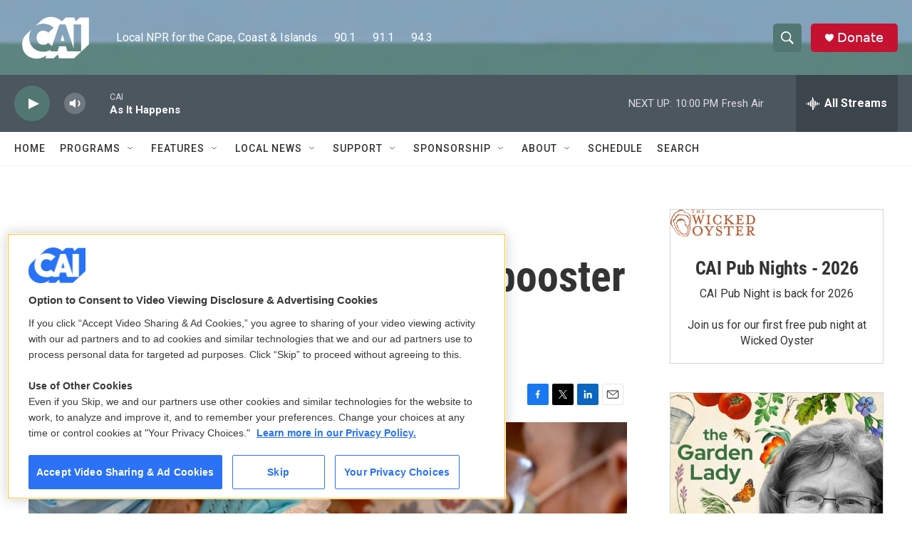

--- FILE ---
content_type: text/html; charset=utf-8
request_url: https://www.google.com/recaptcha/api2/aframe
body_size: 268
content:
<!DOCTYPE HTML><html><head><meta http-equiv="content-type" content="text/html; charset=UTF-8"></head><body><script nonce="7OvFXB84en-eXGfByGNCeQ">/** Anti-fraud and anti-abuse applications only. See google.com/recaptcha */ try{var clients={'sodar':'https://pagead2.googlesyndication.com/pagead/sodar?'};window.addEventListener("message",function(a){try{if(a.source===window.parent){var b=JSON.parse(a.data);var c=clients[b['id']];if(c){var d=document.createElement('img');d.src=c+b['params']+'&rc='+(localStorage.getItem("rc::a")?sessionStorage.getItem("rc::b"):"");window.document.body.appendChild(d);sessionStorage.setItem("rc::e",parseInt(sessionStorage.getItem("rc::e")||0)+1);localStorage.setItem("rc::h",'1769479535127');}}}catch(b){}});window.parent.postMessage("_grecaptcha_ready", "*");}catch(b){}</script></body></html>